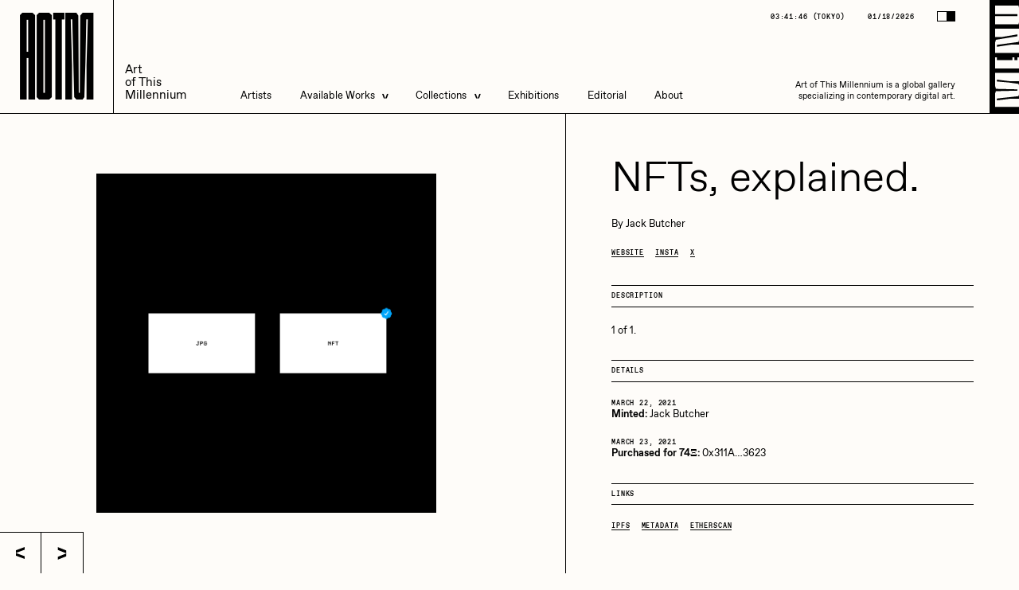

--- FILE ---
content_type: text/html; charset=UTF-8
request_url: https://aotm.gallery/artwork/nfts-explained/
body_size: 14912
content:
<!DOCTYPE html>
<html lang="en-US" class="no-js">
	<head itemscope>
		<!-- General -->
		<meta charset="utf-8">
		<meta http-equiv="x-ua-compatible" content="ie=edge">
		<meta name="robots" content="all">

		<meta name='robots' content='index, follow, max-image-preview:large, max-snippet:-1, max-video-preview:-1' />

            <script data-no-defer="1" data-ezscrex="false" data-cfasync="false" data-pagespeed-no-defer data-cookieconsent="ignore">
                const ctPublicFunctions = {"_ajax_nonce":"2271748b5c","_rest_nonce":"f34bbfd50c","_ajax_url":"\/wp-admin\/admin-ajax.php","_rest_url":"https:\/\/aotm.gallery\/wp-json\/","data__cookies_type":"none","data__ajax_type":"rest","text__wait_for_decoding":"Decoding the contact data, let us a few seconds to finish. Anti-Spam by CleanTalk","cookiePrefix":"","wprocket_detected":false}
            </script>
        
            <script data-no-defer="1" data-ezscrex="false" data-cfasync="false" data-pagespeed-no-defer data-cookieconsent="ignore">
                const ctPublic = {"_ajax_nonce":"2271748b5c","settings__forms__check_internal":"0","settings__forms__check_external":"0","settings__forms__search_test":"1","blog_home":"https:\/\/aotm.gallery\/","pixel__setting":"0","pixel__enabled":false,"pixel__url":null,"data__email_check_before_post":"1","data__cookies_type":"none","data__key_is_ok":true,"data__visible_fields_required":true,"data__to_local_storage":{"apbct_cookies_test":"%7B%22cookies_names%22%3A%5B%22apbct_timestamp%22%2C%22apbct_site_landing_ts%22%5D%2C%22check_value%22%3A%22fa3f0033466f678c07b0201bf3c1c098%22%7D","apbct_site_landing_ts":"1768761700","apbct_timestamp":"1768761700","apbct_urls":"{\"aotm.gallery\/artwork\/nfts-explained\/\":[1768761700]}"},"wl_brandname":"Anti-Spam by CleanTalk","wl_brandname_short":"CleanTalk","ct_checkjs_key":1500353812}
            </script>
        
	<!-- This site is optimized with the Yoast SEO plugin v21.2 - https://yoast.com/wordpress/plugins/seo/ -->
	<title>AOTM - NFTs, explained.</title>
	<link rel="canonical" href="https://aotm.gallery/artwork/nfts-explained/" />
	<meta property="og:locale" content="en_US" />
	<meta property="og:type" content="article" />
	<meta property="og:title" content="AOTM - NFTs, explained." />
	<meta property="og:url" content="https://aotm.gallery/artwork/nfts-explained/" />
	<meta property="og:site_name" content="AOTM" />
	<meta property="article:modified_time" content="2024-01-17T13:51:09+00:00" />
	<meta property="og:image" content="https://aotm.gallery/wp-content/uploads/2023/11/NFTs-explained..png" />
	<meta property="og:image:width" content="3600" />
	<meta property="og:image:height" content="3600" />
	<meta property="og:image:type" content="image/png" />
	<meta name="twitter:card" content="summary_large_image" />
	<meta name="twitter:site" content="@AOTMgallery" />
	<script type="application/ld+json" class="yoast-schema-graph">{"@context":"https://schema.org","@graph":[{"@type":"WebPage","@id":"https://aotm.gallery/artwork/nfts-explained/","url":"https://aotm.gallery/artwork/nfts-explained/","name":"AOTM - NFTs, explained.","isPartOf":{"@id":"https://aotm.gallery/#website"},"primaryImageOfPage":{"@id":"https://aotm.gallery/artwork/nfts-explained/#primaryimage"},"image":{"@id":"https://aotm.gallery/artwork/nfts-explained/#primaryimage"},"thumbnailUrl":"https://aotm.gallery/wp-content/uploads/2023/11/NFTs-explained..png","datePublished":"2024-01-15T19:38:51+00:00","dateModified":"2024-01-17T13:51:09+00:00","breadcrumb":{"@id":"https://aotm.gallery/artwork/nfts-explained/#breadcrumb"},"inLanguage":"en-US","potentialAction":[{"@type":"ReadAction","target":["https://aotm.gallery/artwork/nfts-explained/"]}]},{"@type":"ImageObject","inLanguage":"en-US","@id":"https://aotm.gallery/artwork/nfts-explained/#primaryimage","url":"https://aotm.gallery/wp-content/uploads/2023/11/NFTs-explained..png","contentUrl":"https://aotm.gallery/wp-content/uploads/2023/11/NFTs-explained..png","width":3600,"height":3600},{"@type":"BreadcrumbList","@id":"https://aotm.gallery/artwork/nfts-explained/#breadcrumb","itemListElement":[{"@type":"ListItem","position":1,"name":"Home","item":"https://aotm.gallery/"},{"@type":"ListItem","position":2,"name":"Artworks","item":"https://aotm.gallery/available/"},{"@type":"ListItem","position":3,"name":"NFTs, explained."}]},{"@type":"WebSite","@id":"https://aotm.gallery/#website","url":"https://aotm.gallery/","name":"AOTM","description":"title","publisher":{"@id":"https://aotm.gallery/#organization"},"potentialAction":[{"@type":"SearchAction","target":{"@type":"EntryPoint","urlTemplate":"https://aotm.gallery/?s={search_term_string}"},"query-input":"required name=search_term_string"}],"inLanguage":"en-US"},{"@type":"Organization","@id":"https://aotm.gallery/#organization","name":"AOTM Gallery","url":"https://aotm.gallery/","logo":{"@type":"ImageObject","inLanguage":"en-US","@id":"https://aotm.gallery/#/schema/logo/image/","url":"https://aotm.gallery/wp-content/uploads/2023/06/ATOM_Mark_Square.png","contentUrl":"https://aotm.gallery/wp-content/uploads/2023/06/ATOM_Mark_Square.png","width":625,"height":625,"caption":"AOTM Gallery"},"image":{"@id":"https://aotm.gallery/#/schema/logo/image/"},"sameAs":["https://twitter.com/AOTMgallery","https://www.instagram.com/aotmgallery/"]}]}</script>
	<!-- / Yoast SEO plugin. -->


<link rel='dns-prefetch' href='//s.w.org' />
		<!-- This site uses the Google Analytics by MonsterInsights plugin v8.20.1 - Using Analytics tracking - https://www.monsterinsights.com/ -->
							<script src="//www.googletagmanager.com/gtag/js?id=G-SBT8EEPQ9F"  data-cfasync="false" data-wpfc-render="false" type="text/javascript" async></script>
			<script data-cfasync="false" data-wpfc-render="false" type="text/javascript">
				var mi_version = '8.20.1';
				var mi_track_user = true;
				var mi_no_track_reason = '';
				
								var disableStrs = [
										'ga-disable-G-SBT8EEPQ9F',
									];

				/* Function to detect opted out users */
				function __gtagTrackerIsOptedOut() {
					for (var index = 0; index < disableStrs.length; index++) {
						if (document.cookie.indexOf(disableStrs[index] + '=true') > -1) {
							return true;
						}
					}

					return false;
				}

				/* Disable tracking if the opt-out cookie exists. */
				if (__gtagTrackerIsOptedOut()) {
					for (var index = 0; index < disableStrs.length; index++) {
						window[disableStrs[index]] = true;
					}
				}

				/* Opt-out function */
				function __gtagTrackerOptout() {
					for (var index = 0; index < disableStrs.length; index++) {
						document.cookie = disableStrs[index] + '=true; expires=Thu, 31 Dec 2099 23:59:59 UTC; path=/';
						window[disableStrs[index]] = true;
					}
				}

				if ('undefined' === typeof gaOptout) {
					function gaOptout() {
						__gtagTrackerOptout();
					}
				}
								window.dataLayer = window.dataLayer || [];

				window.MonsterInsightsDualTracker = {
					helpers: {},
					trackers: {},
				};
				if (mi_track_user) {
					function __gtagDataLayer() {
						dataLayer.push(arguments);
					}

					function __gtagTracker(type, name, parameters) {
						if (!parameters) {
							parameters = {};
						}

						if (parameters.send_to) {
							__gtagDataLayer.apply(null, arguments);
							return;
						}

						if (type === 'event') {
														parameters.send_to = monsterinsights_frontend.v4_id;
							var hookName = name;
							if (typeof parameters['event_category'] !== 'undefined') {
								hookName = parameters['event_category'] + ':' + name;
							}

							if (typeof MonsterInsightsDualTracker.trackers[hookName] !== 'undefined') {
								MonsterInsightsDualTracker.trackers[hookName](parameters);
							} else {
								__gtagDataLayer('event', name, parameters);
							}
							
						} else {
							__gtagDataLayer.apply(null, arguments);
						}
					}

					__gtagTracker('js', new Date());
					__gtagTracker('set', {
						'developer_id.dZGIzZG': true,
											});
										__gtagTracker('config', 'G-SBT8EEPQ9F', {"forceSSL":"true","link_attribution":"true"} );
															window.gtag = __gtagTracker;										(function () {
						/* https://developers.google.com/analytics/devguides/collection/analyticsjs/ */
						/* ga and __gaTracker compatibility shim. */
						var noopfn = function () {
							return null;
						};
						var newtracker = function () {
							return new Tracker();
						};
						var Tracker = function () {
							return null;
						};
						var p = Tracker.prototype;
						p.get = noopfn;
						p.set = noopfn;
						p.send = function () {
							var args = Array.prototype.slice.call(arguments);
							args.unshift('send');
							__gaTracker.apply(null, args);
						};
						var __gaTracker = function () {
							var len = arguments.length;
							if (len === 0) {
								return;
							}
							var f = arguments[len - 1];
							if (typeof f !== 'object' || f === null || typeof f.hitCallback !== 'function') {
								if ('send' === arguments[0]) {
									var hitConverted, hitObject = false, action;
									if ('event' === arguments[1]) {
										if ('undefined' !== typeof arguments[3]) {
											hitObject = {
												'eventAction': arguments[3],
												'eventCategory': arguments[2],
												'eventLabel': arguments[4],
												'value': arguments[5] ? arguments[5] : 1,
											}
										}
									}
									if ('pageview' === arguments[1]) {
										if ('undefined' !== typeof arguments[2]) {
											hitObject = {
												'eventAction': 'page_view',
												'page_path': arguments[2],
											}
										}
									}
									if (typeof arguments[2] === 'object') {
										hitObject = arguments[2];
									}
									if (typeof arguments[5] === 'object') {
										Object.assign(hitObject, arguments[5]);
									}
									if ('undefined' !== typeof arguments[1].hitType) {
										hitObject = arguments[1];
										if ('pageview' === hitObject.hitType) {
											hitObject.eventAction = 'page_view';
										}
									}
									if (hitObject) {
										action = 'timing' === arguments[1].hitType ? 'timing_complete' : hitObject.eventAction;
										hitConverted = mapArgs(hitObject);
										__gtagTracker('event', action, hitConverted);
									}
								}
								return;
							}

							function mapArgs(args) {
								var arg, hit = {};
								var gaMap = {
									'eventCategory': 'event_category',
									'eventAction': 'event_action',
									'eventLabel': 'event_label',
									'eventValue': 'event_value',
									'nonInteraction': 'non_interaction',
									'timingCategory': 'event_category',
									'timingVar': 'name',
									'timingValue': 'value',
									'timingLabel': 'event_label',
									'page': 'page_path',
									'location': 'page_location',
									'title': 'page_title',
								};
								for (arg in args) {
																		if (!(!args.hasOwnProperty(arg) || !gaMap.hasOwnProperty(arg))) {
										hit[gaMap[arg]] = args[arg];
									} else {
										hit[arg] = args[arg];
									}
								}
								return hit;
							}

							try {
								f.hitCallback();
							} catch (ex) {
							}
						};
						__gaTracker.create = newtracker;
						__gaTracker.getByName = newtracker;
						__gaTracker.getAll = function () {
							return [];
						};
						__gaTracker.remove = noopfn;
						__gaTracker.loaded = true;
						window['__gaTracker'] = __gaTracker;
					})();
									} else {
										console.log("");
					(function () {
						function __gtagTracker() {
							return null;
						}

						window['__gtagTracker'] = __gtagTracker;
						window['gtag'] = __gtagTracker;
					})();
									}
			</script>
				<!-- / Google Analytics by MonsterInsights -->
		<link rel='stylesheet' id='wp-block-library-css'  href='https://aotm.gallery/wp-includes/css/dist/block-library/style.min.css?ver=6.0.2' type='text/css' media='all' />
<style id='global-styles-inline-css' type='text/css'>
body{--wp--preset--color--black: #000000;--wp--preset--color--cyan-bluish-gray: #abb8c3;--wp--preset--color--white: #ffffff;--wp--preset--color--pale-pink: #f78da7;--wp--preset--color--vivid-red: #cf2e2e;--wp--preset--color--luminous-vivid-orange: #ff6900;--wp--preset--color--luminous-vivid-amber: #fcb900;--wp--preset--color--light-green-cyan: #7bdcb5;--wp--preset--color--vivid-green-cyan: #00d084;--wp--preset--color--pale-cyan-blue: #8ed1fc;--wp--preset--color--vivid-cyan-blue: #0693e3;--wp--preset--color--vivid-purple: #9b51e0;--wp--preset--gradient--vivid-cyan-blue-to-vivid-purple: linear-gradient(135deg,rgba(6,147,227,1) 0%,rgb(155,81,224) 100%);--wp--preset--gradient--light-green-cyan-to-vivid-green-cyan: linear-gradient(135deg,rgb(122,220,180) 0%,rgb(0,208,130) 100%);--wp--preset--gradient--luminous-vivid-amber-to-luminous-vivid-orange: linear-gradient(135deg,rgba(252,185,0,1) 0%,rgba(255,105,0,1) 100%);--wp--preset--gradient--luminous-vivid-orange-to-vivid-red: linear-gradient(135deg,rgba(255,105,0,1) 0%,rgb(207,46,46) 100%);--wp--preset--gradient--very-light-gray-to-cyan-bluish-gray: linear-gradient(135deg,rgb(238,238,238) 0%,rgb(169,184,195) 100%);--wp--preset--gradient--cool-to-warm-spectrum: linear-gradient(135deg,rgb(74,234,220) 0%,rgb(151,120,209) 20%,rgb(207,42,186) 40%,rgb(238,44,130) 60%,rgb(251,105,98) 80%,rgb(254,248,76) 100%);--wp--preset--gradient--blush-light-purple: linear-gradient(135deg,rgb(255,206,236) 0%,rgb(152,150,240) 100%);--wp--preset--gradient--blush-bordeaux: linear-gradient(135deg,rgb(254,205,165) 0%,rgb(254,45,45) 50%,rgb(107,0,62) 100%);--wp--preset--gradient--luminous-dusk: linear-gradient(135deg,rgb(255,203,112) 0%,rgb(199,81,192) 50%,rgb(65,88,208) 100%);--wp--preset--gradient--pale-ocean: linear-gradient(135deg,rgb(255,245,203) 0%,rgb(182,227,212) 50%,rgb(51,167,181) 100%);--wp--preset--gradient--electric-grass: linear-gradient(135deg,rgb(202,248,128) 0%,rgb(113,206,126) 100%);--wp--preset--gradient--midnight: linear-gradient(135deg,rgb(2,3,129) 0%,rgb(40,116,252) 100%);--wp--preset--duotone--dark-grayscale: url('#wp-duotone-dark-grayscale');--wp--preset--duotone--grayscale: url('#wp-duotone-grayscale');--wp--preset--duotone--purple-yellow: url('#wp-duotone-purple-yellow');--wp--preset--duotone--blue-red: url('#wp-duotone-blue-red');--wp--preset--duotone--midnight: url('#wp-duotone-midnight');--wp--preset--duotone--magenta-yellow: url('#wp-duotone-magenta-yellow');--wp--preset--duotone--purple-green: url('#wp-duotone-purple-green');--wp--preset--duotone--blue-orange: url('#wp-duotone-blue-orange');--wp--preset--font-size--small: 13px;--wp--preset--font-size--medium: 20px;--wp--preset--font-size--large: 36px;--wp--preset--font-size--x-large: 42px;}.has-black-color{color: var(--wp--preset--color--black) !important;}.has-cyan-bluish-gray-color{color: var(--wp--preset--color--cyan-bluish-gray) !important;}.has-white-color{color: var(--wp--preset--color--white) !important;}.has-pale-pink-color{color: var(--wp--preset--color--pale-pink) !important;}.has-vivid-red-color{color: var(--wp--preset--color--vivid-red) !important;}.has-luminous-vivid-orange-color{color: var(--wp--preset--color--luminous-vivid-orange) !important;}.has-luminous-vivid-amber-color{color: var(--wp--preset--color--luminous-vivid-amber) !important;}.has-light-green-cyan-color{color: var(--wp--preset--color--light-green-cyan) !important;}.has-vivid-green-cyan-color{color: var(--wp--preset--color--vivid-green-cyan) !important;}.has-pale-cyan-blue-color{color: var(--wp--preset--color--pale-cyan-blue) !important;}.has-vivid-cyan-blue-color{color: var(--wp--preset--color--vivid-cyan-blue) !important;}.has-vivid-purple-color{color: var(--wp--preset--color--vivid-purple) !important;}.has-black-background-color{background-color: var(--wp--preset--color--black) !important;}.has-cyan-bluish-gray-background-color{background-color: var(--wp--preset--color--cyan-bluish-gray) !important;}.has-white-background-color{background-color: var(--wp--preset--color--white) !important;}.has-pale-pink-background-color{background-color: var(--wp--preset--color--pale-pink) !important;}.has-vivid-red-background-color{background-color: var(--wp--preset--color--vivid-red) !important;}.has-luminous-vivid-orange-background-color{background-color: var(--wp--preset--color--luminous-vivid-orange) !important;}.has-luminous-vivid-amber-background-color{background-color: var(--wp--preset--color--luminous-vivid-amber) !important;}.has-light-green-cyan-background-color{background-color: var(--wp--preset--color--light-green-cyan) !important;}.has-vivid-green-cyan-background-color{background-color: var(--wp--preset--color--vivid-green-cyan) !important;}.has-pale-cyan-blue-background-color{background-color: var(--wp--preset--color--pale-cyan-blue) !important;}.has-vivid-cyan-blue-background-color{background-color: var(--wp--preset--color--vivid-cyan-blue) !important;}.has-vivid-purple-background-color{background-color: var(--wp--preset--color--vivid-purple) !important;}.has-black-border-color{border-color: var(--wp--preset--color--black) !important;}.has-cyan-bluish-gray-border-color{border-color: var(--wp--preset--color--cyan-bluish-gray) !important;}.has-white-border-color{border-color: var(--wp--preset--color--white) !important;}.has-pale-pink-border-color{border-color: var(--wp--preset--color--pale-pink) !important;}.has-vivid-red-border-color{border-color: var(--wp--preset--color--vivid-red) !important;}.has-luminous-vivid-orange-border-color{border-color: var(--wp--preset--color--luminous-vivid-orange) !important;}.has-luminous-vivid-amber-border-color{border-color: var(--wp--preset--color--luminous-vivid-amber) !important;}.has-light-green-cyan-border-color{border-color: var(--wp--preset--color--light-green-cyan) !important;}.has-vivid-green-cyan-border-color{border-color: var(--wp--preset--color--vivid-green-cyan) !important;}.has-pale-cyan-blue-border-color{border-color: var(--wp--preset--color--pale-cyan-blue) !important;}.has-vivid-cyan-blue-border-color{border-color: var(--wp--preset--color--vivid-cyan-blue) !important;}.has-vivid-purple-border-color{border-color: var(--wp--preset--color--vivid-purple) !important;}.has-vivid-cyan-blue-to-vivid-purple-gradient-background{background: var(--wp--preset--gradient--vivid-cyan-blue-to-vivid-purple) !important;}.has-light-green-cyan-to-vivid-green-cyan-gradient-background{background: var(--wp--preset--gradient--light-green-cyan-to-vivid-green-cyan) !important;}.has-luminous-vivid-amber-to-luminous-vivid-orange-gradient-background{background: var(--wp--preset--gradient--luminous-vivid-amber-to-luminous-vivid-orange) !important;}.has-luminous-vivid-orange-to-vivid-red-gradient-background{background: var(--wp--preset--gradient--luminous-vivid-orange-to-vivid-red) !important;}.has-very-light-gray-to-cyan-bluish-gray-gradient-background{background: var(--wp--preset--gradient--very-light-gray-to-cyan-bluish-gray) !important;}.has-cool-to-warm-spectrum-gradient-background{background: var(--wp--preset--gradient--cool-to-warm-spectrum) !important;}.has-blush-light-purple-gradient-background{background: var(--wp--preset--gradient--blush-light-purple) !important;}.has-blush-bordeaux-gradient-background{background: var(--wp--preset--gradient--blush-bordeaux) !important;}.has-luminous-dusk-gradient-background{background: var(--wp--preset--gradient--luminous-dusk) !important;}.has-pale-ocean-gradient-background{background: var(--wp--preset--gradient--pale-ocean) !important;}.has-electric-grass-gradient-background{background: var(--wp--preset--gradient--electric-grass) !important;}.has-midnight-gradient-background{background: var(--wp--preset--gradient--midnight) !important;}.has-small-font-size{font-size: var(--wp--preset--font-size--small) !important;}.has-medium-font-size{font-size: var(--wp--preset--font-size--medium) !important;}.has-large-font-size{font-size: var(--wp--preset--font-size--large) !important;}.has-x-large-font-size{font-size: var(--wp--preset--font-size--x-large) !important;}
</style>
<link rel='stylesheet' id='ct_public_css-css'  href='https://aotm.gallery/wp-content/plugins/cleantalk-spam-protect/css/cleantalk-public.min.css?ver=6.19.1' type='text/css' media='all' />
<link rel='stylesheet' id='contact-form-7-css'  href='https://aotm.gallery/wp-content/plugins/contact-form-7/includes/css/styles.css?ver=5.6.3' type='text/css' media='all' />
<link rel='stylesheet' id='app-css'  href='https://aotm.gallery/wp-content/themes/aotm-theme/dist/app-ac88cd91880fe168c9b8.css?ver=20200719' type='text/css' media='all' />
<script type='text/javascript' src='https://aotm.gallery/wp-content/plugins/google-analytics-for-wordpress/assets/js/frontend-gtag.min.js?ver=8.20.1' id='monsterinsights-frontend-script-js'></script>
<script data-cfasync="false" data-wpfc-render="false" type="text/javascript" id='monsterinsights-frontend-script-js-extra'>/* <![CDATA[ */
var monsterinsights_frontend = {"js_events_tracking":"true","download_extensions":"doc,pdf,ppt,zip,xls,docx,pptx,xlsx","inbound_paths":"[{\"path\":\"\\\/go\\\/\",\"label\":\"affiliate\"},{\"path\":\"\\\/recommend\\\/\",\"label\":\"affiliate\"}]","home_url":"https:\/\/aotm.gallery","hash_tracking":"false","v4_id":"G-SBT8EEPQ9F"};/* ]]> */
</script>
<script type='text/javascript' src='https://aotm.gallery/wp-includes/js/jquery/jquery.min.js?ver=3.6.0' id='jquery-core-js'></script>
<script type='text/javascript' defer="defer" src='https://aotm.gallery/wp-includes/js/jquery/jquery-migrate.min.js?ver=3.3.2' id='jquery-migrate-js'></script>
<script type='text/javascript' data-pagespeed-no-defer src='https://aotm.gallery/wp-content/plugins/cleantalk-spam-protect/js/apbct-public-bundle.min.js?ver=6.19.1' id='ct_public_functions-js'></script>


		<meta name="mobile-web-app-capable" content="yes">
		<meta name="apple-mobile-web-app-capable" content="yes">
		<meta name="application-name" content="Nira">
		<meta name="apple-mobile-web-app-title" content="Nira">
		<meta name="apple-mobile-web-app-status-bar-style" content="black-translucent">
		<meta name="msapplication-starturl" content="/">
		<meta name="viewport" content="width=device-width, initial-scale=1.0, maximum-scale=1.0, user-scalable=no" />
		
		<link rel="icon" href="https://aotm.gallery/wp-content/themes/aotm-theme/static/favicon.png" type="image/png">

	</head>

	<body class="">

<header class="site-head absolute s:fixed top-0 left-0 w-full flex border-b z-[98] s:z-[100] px-30 s:px-0 js-sh">
	<a href="/" class="logo-wrap flex items-center justify-center h-[12rem] s:h-[20rem] s:w-[20rem]">
		<div class="font-disp-ultra uppercase origin-bottom-left js-sh-logo">
			<div class="logo-h text-75 s:text-[16rem] leading-none flex">
				<div class="logo-h__l">A</div>
				<div class="logo-h__l">O</div>
				<div class="logo-h__l">T</div>
				<div class="logo-h__l">M</div>
			</div>
		</div>
	</a>
	<div class="flex-1 flex items-end p-20 s:border-l">
		<div class="flex flex-col b-sl:text-24 text-21 leading-[1.1] origin-bottom-left js-sh-usp">
			<div>Art</div>
			<div>of This</div>
			<div>Millennium</div>
		</div>
		<nav class="hidden s:block relative ml-95">
			<ul class="flex leading-[1.1] b-sl:text-24">
									<li class="mr-50 site-head__li relative hover:before:absolute hover:before:-inset-20">
													<a href="/artists" class="site-head__link js-sh-link">Artists</a>
											</li>
									<li class="mr-50 site-head__li relative hover:before:absolute hover:before:-inset-20">
													<a href="/available" class="site-head__link flex items-center">
								Available Works
								<div class="site-head__dd-icon ml-15 relative z-2">
									<svg class="w-8 h-auto" viewbox="0 0 16 22" xmlns="http://www.w3.org/2000/svg">
										<g class="fill-current" fill-rule="evenodd"><path d="M16 4.942 0 11V6.058L16 0zM16 22 0 15.942V11l16 6.058z"/></g>
									</svg>
								</div>
							</a>
							<div class="site-head__dd absolute left-0 pt-21 opacity-0">
								<ul class="site-head__dd-list relative z-5 border border-inherit flex flex-col min-w-[25rem]">
																														<li class="relative w-full">
												<a href="https://manifold-collection.aotm.gallery/available-works" target="_blank" rel="noopener noreferrer" class="site-head__link w-full text-inherit flex pl-20 pr-50 py-15 border-b border-inherit js-sh-sub-link js-shnot-sub-link">Live Listings</a>
											</li>
																					<li class="relative w-full">
												<a href="https://aotm.gallery/available/" target="_blank" rel="noopener noreferrer" class="site-head__link w-full text-inherit flex pl-20 pr-50 py-15 border-b border-inherit js-sh-sub-link js-shnot-sub-link">All Artworks</a>
											</li>
																											</ul>
							</div>
											</li>
									<li class="mr-50 site-head__li relative hover:before:absolute hover:before:-inset-20">
													<div class="site-head__link flex items-center">
								Collections
								<div class="site-head__dd-icon ml-15 relative z-2">
									<svg class="w-8 h-auto" viewbox="0 0 16 22" xmlns="http://www.w3.org/2000/svg">
										<g class="fill-current" fill-rule="evenodd"><path d="M16 4.942 0 11V6.058L16 0zM16 22 0 15.942V11l16 6.058z"/></g>
									</svg>
								</div>
							</div>
							<div class="site-head__dd absolute left-0 pt-21 opacity-0">
								<ul class="site-head__dd-list relative z-5 border border-inherit flex flex-col min-w-[25rem]">
																	<li class="relative w-full">
										<div class="relative border-b border-inherit flex items-center justify-between w-full pl-20 pr-50 py-15 cursor-pointer js-header-subsub">
											<span class="flex relative">
												Artists in Residence
											</span>
											<span class="flex relative rotate-180 js-header-subsub-arrow">
												<svg class="w-8 h-auto" viewbox="0 0 16 22" xmlns="http://www.w3.org/2000/svg">
													<g class="fill-current" fill-rule="evenodd"><path d="M16 4.942 0 11V6.058L16 0zM16 22 0 15.942V11l16 6.058z"/></g>
												</svg>
											</span>
										</div>
										<div class="subsub-menu absolute top-0 left-full w-full h-auto border-l border-r overflow-hidden invisible js-header-subsub-dd">
																						<div class="relative w-full">
													<div class="relative flex w-full">
														<a 
															href="https://aotm.gallery/collection/artists-in-residence-vi/"
															       																													class="site-head__link w-full text-inherit flex pl-20 pr-50 py-15 border-b border-inherit text-nowrap js-sh-sub-link"
														>
															Artists in Residence VI
														</a>
													</div>
												</div>
																						<div class="relative w-full">
													<div class="relative flex w-full">
														<a 
															href="https://aotm.gallery/collection/artists-in-residence-v/"
															       																													class="site-head__link w-full text-inherit flex pl-20 pr-50 py-15 border-b border-inherit text-nowrap js-sh-sub-link"
														>
															Artists in Residence V
														</a>
													</div>
												</div>
																						<div class="relative w-full">
													<div class="relative flex w-full">
														<a 
															href="https://aotm.gallery/collection/artists-in-residence-iv/"
															       																													class="site-head__link w-full text-inherit flex pl-20 pr-50 py-15 border-b border-inherit text-nowrap js-sh-sub-link"
														>
															Artists in Residence IV
														</a>
													</div>
												</div>
																						<div class="relative w-full">
													<div class="relative flex w-full">
														<a 
															href="https://aotm.gallery/collection/artists-in-residence-iii/"
															       																													class="site-head__link w-full text-inherit flex pl-20 pr-50 py-15 border-b border-inherit text-nowrap js-sh-sub-link"
														>
															Artists in Residence III
														</a>
													</div>
												</div>
																						<div class="relative w-full">
													<div class="relative flex w-full">
														<a 
															href="https://aotm.gallery/collection/artists-in-residence-ii/"
															       																													class="site-head__link w-full text-inherit flex pl-20 pr-50 py-15 border-b border-inherit text-nowrap js-sh-sub-link"
														>
															Artists in Residence II
														</a>
													</div>
												</div>
																						<div class="relative w-full">
													<div class="relative flex w-full">
														<a 
															href="https://aotm.gallery/collection/artistsinresidence/"
															       																													class="site-head__link w-full text-inherit flex pl-20 pr-50 py-15 border-b border-inherit text-nowrap js-sh-sub-link"
														>
															Artists in Residence I
														</a>
													</div>
												</div>
																				</div>
									</li>
																		
																														<li class="relative flex w-full">
												<a href="https://aotm.gallery/collection/dmitri-cherniak-zero-10/" class="site-head__link w-full text-inherit flex pl-20 pr-50 py-15 border-b border-inherit js-sh-sub-link js-shnot-sub-link">Dmitri Cherniak Art Basel Zero 10</a>
											</li>
																																								<li class="relative flex w-full">
												<a href="https://aotm.gallery/bella-vita-by-nyg/" class="site-head__link w-full text-inherit flex pl-20 pr-50 py-15 border-b border-inherit js-sh-sub-link js-shnot-sub-link">Bella Vita by NYG</a>
											</li>
																																								<li class="relative flex w-full">
												<a href="https://aotm.gallery/la-divina-commedia/" class="site-head__link w-full text-inherit flex pl-20 pr-50 py-15 border-b border-inherit js-sh-sub-link js-shnot-sub-link">La Divina Commedia by Vittorio Bonapace</a>
											</li>
																																								<li class="relative flex w-full">
												<a href="https://aotm.gallery/view-all-collections/" class="site-head__link w-full text-inherit flex pl-20 pr-50 py-15  js-sh-sub-link js-shnot-sub-link">All Collections</a>
											</li>
																											</ul>
							</div>
											</li>
									<li class="mr-50 site-head__li relative hover:before:absolute hover:before:-inset-20">
													<a href="/exhibitions" class="site-head__link js-sh-link">Exhibitions</a>
											</li>
									<li class="mr-50 site-head__li relative hover:before:absolute hover:before:-inset-20">
													<a href="/editorial" class="site-head__link js-sh-link">Editorial</a>
											</li>
									<li class=" site-head__li relative hover:before:absolute hover:before:-inset-20">
													<a href="https://aotm.gallery/about/" class="site-head__link js-sh-link">About</a>
											</li>
							</ul>
			<div class="absolute left-0 bottom-[-2rem] w-full h-[0.3rem] bg-current js-sh-slide"></div>
		</nav>
		<div class="hidden s:flex flex-col justify-between items-end ml-auto h-full pr-92">
			<div class="flex items-center font-mono tracking-widest b-sl:text-14 text-12 uppercase will-change-transform" aria-hidden="true">
				<div>
					<div class="inline-flex js-sh-time"></div>
					(<span class="js-sh-time-name"></span>)</div>
				<div class="ml-40">01/18/2026</div>
				<button type="button" class="flex !border border-current mb-2 ml-40 js-toggle-theme">
					<div class="h-[1.5rem] w-[1.5rem] bg-white"></div>
					<div class="h-[1.5rem] w-[1.5rem] bg-black"></div>
				</button>
			</div>
			<p class="b-sl:w-[40rem] w-[31rem] b-sl:text-18 text-15 text-right origin-bottom-right js-sh-text">Art of This Millennium is a global gallery specializing in contemporary digital art.</p>
		</div>
		<button type="button" class="burger-wrap absolute top-0 right-0 bottom-0 w-auto flex items-center pr-30 s:pr-0 h-word-scale js-menu-toggle" aria-label="Menu toggle">
			<div class="py-10 pl-10 h-full hidden s:flex bg-black-constant overflow-hidden">
				<div class="flex relative overflow-hidden">
					<div class="site-head-toggle-label h-full w-auto relativen overflow-hidden">
						<img src="https://aotm.gallery/wp-content/themes/aotm-theme/static/menu-toggle.svg" class="site-head-toggle-image h-full w-auto word-top --x" alt="Menu toggle">
						<img src="https://aotm.gallery/wp-content/themes/aotm-theme/static/menu-toggle.svg" class="site-head-toggle-image absolute top-0 left-0 w-full h-full word-bottom --x" aria-hidden="true">
					</div>
					<img src="https://aotm.gallery/wp-content/themes/aotm-theme/static/menu-close-white.svg" class="site-head-toggle-label absolute top-0 left-0 w-full h-full" alt="Menu close">
				</div>
			</div>
		</button>
	</div>
</header>

<button type="button" class="burger-wrap burger-main h-[12rem] flex items-center px-30 s:hidden fixed top-0 right-0 z-[100] js-menu-toggle" aria-label="Menu toggle">
	<div class="burger burger-main__burger w-[8rem] p-5 flex flex-col justify-between">
		<div class="burger__line h-[.5rem] w-full bg-current"></div>
		<div class="burger__line h-[.5rem] my-[.4rem] w-full bg-current"></div>
		<div class="burger__line h-[.5rem] w-full bg-current"></div>
	</div>
</button>

<button type="button" class="flex s:hidden absolute top-0 right-0 !border border-current z-[101] js-toggle-theme before:absolute before:left-[-2rem] before:bottom-[-2rem] before:top-0 before:right-																																																																																		">
	<div class="h-[1.5rem] w-[1.5rem] bg-white"></div>
	<div class="h-[1.5rem] w-[1.5rem] bg-black"></div>
</button>
<aside class="fixed top-0 left-0 h-full w-full bg-black-constant text-white-constant pointer-events-none overflow-hidden z-[101] js-menu">
	<div class="absolute top-0 left-0 h-full w-full js-menu-mask">
		<div class="absolute top-0 left-0 w-full flex border-b bg-black-constant text-whit-constant pointer-events-none px-30 s:px-0 z-3 js-sh-ghost" aria-hidden="true">
	<div class="flex items-center justify-center h-[12rem] s:h-[20rem] s:w-[20rem]">
		<div class="font-disp-ultra uppercase origin-bottom-left js-sh-logo-ghost">
			<div class="logo-h text-75 s:text-[16rem] leading-none flex">
				<div class="logo-h__l">A</div>
				<div class="logo-h__l">O</div>
				<div class="logo-h__l">T</div>
				<div class="logo-h__l">M</div>
			</div>
		</div>
	</div>
	<div class="flex-1 flex items-end p-20 s:border-l">
		<div class="flex flex-col b-sl:text-24 text-21 leading-[1.1] origin-bottom-left js-sh-usp-ghost">
			<div>Art</div>
			<div>of This</div>
			<div>Millennium</div>
		</div>
		<div class="hidden s:flex ml-auto flex flex-col justify-between items-end h-full pr-92">
			<div class="flex font-mono tracking-widest b-sl:text-14 text-12 uppercase">
				<div>
					<div class="inline-flex js-sh-time-ghost"></div>
					(<span class="js-sh-time-name-ghost"></span>)</div>
				<div class="ml-40">01/18/2026</div>
			</div>
			<div class="b-sl:w-[40rem] w-[31rem] w-[31rem] b-sl:text-18 text-15 text-right origin-bottom-right js-sh-text-ghost">Art of This Millennium is a global gallery specializing in contemporary digital art.</div>
		</div>
		<button type="button" class="burger-wrap absolute top-0 right-0 bottom-0 w-auto flex items-center pointer-events-auto pr-30 s:pr-0 js-menu-toggle js-menu-toggle-ghost">
			<div class="py-10 pl-10 h-full hidden s:flex overflow-hidden">
				<div class="flex relative overflow-hidden">
					<img src="https://aotm.gallery/wp-content/themes/aotm-theme/static/menu-toggle.svg" class="site-head-toggle-label h-full w-auto" alt="Menu toggle">
					<img src="https://aotm.gallery/wp-content/themes/aotm-theme/static/menu-close-white.svg" class="site-head-toggle-label absolute top-0 left-0 w-full h-full" alt="Menu close">
				</div>
			</div>
			<div class="burger w-[8rem] p-5 flex s:hidden flex-col justify-between">
				<div class="burger__line h-[.5rem] w-full bg-white"></div>
				<div class="burger__line h-[.5rem] my-[.4rem] w-full bg-white"></div>
				<div class="burger__line h-[.5rem] w-full bg-white"></div>
			</div>
		</button>
	</div>
</div>
		<div class="absolute top-0 left-0 w-full h-full overflow-y-auto pointer-events-auto pt-120 s:pt-[20rem] px-28 s:px-0 js-menu-mask-content" data-ps>
			<div class="site-head__form border-b border-white-constant">
				<div class="site-max hidden s:flex items-center w-full py-30">
					<img src="https://aotm.gallery/wp-content/themes/aotm-theme/static/newsletter.svg" class="h-[8rem] w-auto" alt="" decoding="async">
					<div class="ml-40"><div role="form" class="wpcf7" id="wpcf7-f4156-o1" lang="en-US" dir="ltr">
<div class="screen-reader-response"><p role="status" aria-live="polite" aria-atomic="true"></p> <ul></ul></div>
<form action="/artwork/nfts-explained/#wpcf7-f4156-o1" method="post" class="wpcf7-form init" novalidate="novalidate" data-status="init">
<div style="display: none;">
<input type="hidden" name="_wpcf7" value="4156" />
<input type="hidden" name="_wpcf7_version" value="5.6.3" />
<input type="hidden" name="_wpcf7_locale" value="en_US" />
<input type="hidden" name="_wpcf7_unit_tag" value="wpcf7-f4156-o1" />
<input type="hidden" name="_wpcf7_container_post" value="0" />
<input type="hidden" name="_wpcf7_posted_data_hash" value="" />
</div>
<div class="relative border border-current w-full max-w-[40rem]"><span class="wpcf7-form-control-wrap" data-name="your-email"><input type="email" name="your-email" value="" size="40" class="wpcf7-form-control wpcf7-text wpcf7-email wpcf7-validates-as-required wpcf7-validates-as-email" aria-required="true" aria-invalid="false" placeholder="Enter your email" /></span><button type="submit" class="h-mask --inverted !absolute right-0 top-0 h-full w-[13rem] !border-l border-white"><span class="mix-blend-difference">Send</span></button></div>
<input type="hidden" id="ct_checkjs_cf7_877a9ba7a98f75b90a9d49f53f15a858" name="ct_checkjs_cf7" value="0" /><script >setTimeout(function(){var ct_input_name = "ct_checkjs_cf7_877a9ba7a98f75b90a9d49f53f15a858";if (document.getElementById(ct_input_name) !== null) {var ct_input_value = document.getElementById(ct_input_name).value;document.getElementById(ct_input_name).value = document.getElementById(ct_input_name).value.replace(ct_input_value, '1500353812');}}, 1000);</script><label class="apbct_special_field" id="apbct_label_id97327" for="apbct__email_id__wp_contact_form_7_97327">97327</label><input 
        id="apbct__email_id__wp_contact_form_7_97327" 
        class="apbct_special_field apbct__email_id__wp_contact_form_7"
        autocomplete="off" 
        name="apbct__email_id__wp_contact_form_7_97327"  
        type="text" 
        value="97327" 
        size="30" 
        apbct_event_id="97327"
        maxlength="200" 
    /><input 
        id="apbct_event_id"
        class="apbct_special_field"
        name="apbct_event_id"
        type="hidden" 
        value="97327" 
            /><div class="wpcf7-response-output" aria-hidden="true"></div></form></div></div>
				</div>
				<div class="hidden h-[5.4rem] px-20 text-15 border-0 !absolute right-0 top-0 h-full w-[13rem] !border-l border-white py-30"></div>
			</div>
			<button type="button" class="w-full relative text-30 s:text-50 py-15 s:py-0 flex s:hidden items-center border-b border-white/20 js-toggle-menu-artists">
				Artists
				<div class="scale-x-[-1] ml-20 relative z-2">
					<svg class="w-[1.6rem] h-[2.2rem] js-toggle-menu-arrow" viewbox="0 0 16 22" xmlns="http://www.w3.org/2000/svg">
						<g class="fill-white" fill-rule="evenodd"><path d="M16 4.942 0 11V6.058L16 0zM16 22 0 15.942V11l16 6.058z"/></g>
					</svg>
				</div>
			</button>
			<div class="relative h-0 s:!h-auto w-full s:pt-50 overflow-hidden js-menu-artists">
				<div class="site-max grid grid-cols-1 s:grid-cols-4 s:gap-x-100 w-full py-6">
											<a href="https://aotm.gallery/artist/ack/" class="site-menu__link text-14 s:text-18 s:border-b s:border-white-constant/20 px-20 s:px-0 py-6 s:py-40 col-span-1">
							ACK
						</a>
											<a href="https://aotm.gallery/artist/adhd/" class="site-menu__link text-14 s:text-18 s:border-b s:border-white-constant/20 px-20 s:px-0 py-6 s:py-40 col-span-1">
							ADHD
						</a>
											<a href="https://aotm.gallery/artist/all-seeing-seneca/" class="site-menu__link text-14 s:text-18 s:border-b s:border-white-constant/20 px-20 s:px-0 py-6 s:py-40 col-span-1">
							All Seeing Seneca
						</a>
											<a href="https://aotm.gallery/artist/amaan-jahangir/" class="site-menu__link text-14 s:text-18 s:border-b s:border-white-constant/20 px-20 s:px-0 py-6 s:py-40 col-span-1">
							Amaan Jahangir
						</a>
											<a href="https://aotm.gallery/artist/andrea-chiampo/" class="site-menu__link text-14 s:text-18 s:border-b s:border-white-constant/20 px-20 s:px-0 py-6 s:py-40 col-span-1">
							Andrea Chiampo
						</a>
											<a href="https://aotm.gallery/artist/archan-nair/" class="site-menu__link text-14 s:text-18 s:border-b s:border-white-constant/20 px-20 s:px-0 py-6 s:py-40 col-span-1">
							Archan Nair
						</a>
											<a href="https://aotm.gallery/artist/batzdu/" class="site-menu__link text-14 s:text-18 s:border-b s:border-white-constant/20 px-20 s:px-0 py-6 s:py-40 col-span-1">
							batzdu
						</a>
											<a href="https://aotm.gallery/artist/c3/" class="site-menu__link text-14 s:text-18 s:border-b s:border-white-constant/20 px-20 s:px-0 py-6 s:py-40 col-span-1">
							C3
						</a>
											<a href="https://aotm.gallery/artist/cath-simard/" class="site-menu__link text-14 s:text-18 s:border-b s:border-white-constant/20 px-20 s:px-0 py-6 s:py-40 col-span-1">
							Cath Simard
						</a>
											<a href="https://aotm.gallery/artist/claire-silver/" class="site-menu__link text-14 s:text-18 s:border-b s:border-white-constant/20 px-20 s:px-0 py-6 s:py-40 col-span-1">
							Claire Silver
						</a>
											<a href="https://aotm.gallery/artist/cydr/" class="site-menu__link text-14 s:text-18 s:border-b s:border-white-constant/20 px-20 s:px-0 py-6 s:py-40 col-span-1">
							Cydr
						</a>
											<a href="https://aotm.gallery/artist/dangiuz/" class="site-menu__link text-14 s:text-18 s:border-b s:border-white-constant/20 px-20 s:px-0 py-6 s:py-40 col-span-1">
							Dangiuz
						</a>
											<a href="https://aotm.gallery/artist/darkfarms/" class="site-menu__link text-14 s:text-18 s:border-b s:border-white-constant/20 px-20 s:px-0 py-6 s:py-40 col-span-1">
							Darkfarms
						</a>
											<a href="https://aotm.gallery/artist/deekay/" class="site-menu__link text-14 s:text-18 s:border-b s:border-white-constant/20 px-20 s:px-0 py-6 s:py-40 col-span-1">
							DeeKay
						</a>
											<a href="https://aotm.gallery/artist/derech/" class="site-menu__link text-14 s:text-18 s:border-b s:border-white-constant/20 px-20 s:px-0 py-6 s:py-40 col-span-1">
							Derech
						</a>
											<a href="https://aotm.gallery/artist/die-with-the-most-likes/" class="site-menu__link text-14 s:text-18 s:border-b s:border-white-constant/20 px-20 s:px-0 py-6 s:py-40 col-span-1">
							die with the most likes
						</a>
											<a href="https://aotm.gallery/artist/dmitri-cherniak/" class="site-menu__link text-14 s:text-18 s:border-b s:border-white-constant/20 px-20 s:px-0 py-6 s:py-40 col-span-1">
							Dmitri Cherniak
						</a>
											<a href="https://aotm.gallery/artist/drift/" class="site-menu__link text-14 s:text-18 s:border-b s:border-white-constant/20 px-20 s:px-0 py-6 s:py-40 col-span-1">
							Drift
						</a>
											<a href="https://aotm.gallery/artist/emily-xie/" class="site-menu__link text-14 s:text-18 s:border-b s:border-white-constant/20 px-20 s:px-0 py-6 s:py-40 col-span-1">
							Emily Xie
						</a>
											<a href="https://aotm.gallery/artist/fvckrender/" class="site-menu__link text-14 s:text-18 s:border-b s:border-white-constant/20 px-20 s:px-0 py-6 s:py-40 col-span-1">
							FVCKRENDER
						</a>
											<a href="https://aotm.gallery/artist/gelo/" class="site-menu__link text-14 s:text-18 s:border-b s:border-white-constant/20 px-20 s:px-0 py-6 s:py-40 col-span-1">
							Gelo
						</a>
											<a href="https://aotm.gallery/artist/goyong/" class="site-menu__link text-14 s:text-18 s:border-b s:border-white-constant/20 px-20 s:px-0 py-6 s:py-40 col-span-1">
							Goyong
						</a>
											<a href="https://aotm.gallery/artist/grant-riven-yun/" class="site-menu__link text-14 s:text-18 s:border-b s:border-white-constant/20 px-20 s:px-0 py-6 s:py-40 col-span-1">
							Grant Riven Yun
						</a>
											<a href="https://aotm.gallery/artist/guido-di-salle/" class="site-menu__link text-14 s:text-18 s:border-b s:border-white-constant/20 px-20 s:px-0 py-6 s:py-40 col-span-1">
							Guido Di Salle
						</a>
											<a href="https://aotm.gallery/artist/helena-sarin/" class="site-menu__link text-14 s:text-18 s:border-b s:border-white-constant/20 px-20 s:px-0 py-6 s:py-40 col-span-1">
							Helena Sarin
						</a>
											<a href="https://aotm.gallery/artist/ix-shells/" class="site-menu__link text-14 s:text-18 s:border-b s:border-white-constant/20 px-20 s:px-0 py-6 s:py-40 col-span-1">
							ix shells
						</a>
											<a href="https://aotm.gallery/artist/jack-butcher/" class="site-menu__link text-14 s:text-18 s:border-b s:border-white-constant/20 px-20 s:px-0 py-6 s:py-40 col-span-1">
							Jack Butcher
						</a>
											<a href="https://aotm.gallery/artist/jack-kaido/" class="site-menu__link text-14 s:text-18 s:border-b s:border-white-constant/20 px-20 s:px-0 py-6 s:py-40 col-span-1">
							Jack Kaido
						</a>
											<a href="https://aotm.gallery/artist/jake-fried/" class="site-menu__link text-14 s:text-18 s:border-b s:border-white-constant/20 px-20 s:px-0 py-6 s:py-40 col-span-1">
							Jake Fried
						</a>
											<a href="https://aotm.gallery/artist/jake-osmun/" class="site-menu__link text-14 s:text-18 s:border-b s:border-white-constant/20 px-20 s:px-0 py-6 s:py-40 col-span-1">
							Jake Osmun
						</a>
											<a href="https://aotm.gallery/artist/joe-pease/" class="site-menu__link text-14 s:text-18 s:border-b s:border-white-constant/20 px-20 s:px-0 py-6 s:py-40 col-span-1">
							Joe Pease
						</a>
											<a href="https://aotm.gallery/artist/jules/" class="site-menu__link text-14 s:text-18 s:border-b s:border-white-constant/20 px-20 s:px-0 py-6 s:py-40 col-span-1">
							JULES
						</a>
											<a href="https://aotm.gallery/artist/killer-acid/" class="site-menu__link text-14 s:text-18 s:border-b s:border-white-constant/20 px-20 s:px-0 py-6 s:py-40 col-span-1">
							Killer Acid
						</a>
											<a href="https://aotm.gallery/artist/mendezmendez/" class="site-menu__link text-14 s:text-18 s:border-b s:border-white-constant/20 px-20 s:px-0 py-6 s:py-40 col-span-1">
							mendezmendez
						</a>
											<a href="https://aotm.gallery/artist/mpkoz/" class="site-menu__link text-14 s:text-18 s:border-b s:border-white-constant/20 px-20 s:px-0 py-6 s:py-40 col-span-1">
							mpkoz
						</a>
											<a href="https://aotm.gallery/artist/ness-graphics/" class="site-menu__link text-14 s:text-18 s:border-b s:border-white-constant/20 px-20 s:px-0 py-6 s:py-40 col-span-1">
							Ness Graphics
						</a>
											<a href="https://aotm.gallery/artist/nude-yoga-girl/" class="site-menu__link text-14 s:text-18 s:border-b s:border-white-constant/20 px-20 s:px-0 py-6 s:py-40 col-span-1">
							Nude Yoga Girl
						</a>
											<a href="https://aotm.gallery/artist/olivia-pedigo/" class="site-menu__link text-14 s:text-18 s:border-b s:border-white-constant/20 px-20 s:px-0 py-6 s:py-40 col-span-1">
							Olivia Pedigo
						</a>
											<a href="https://aotm.gallery/artist/omentejovem/" class="site-menu__link text-14 s:text-18 s:border-b s:border-white-constant/20 px-20 s:px-0 py-6 s:py-40 col-span-1">
							omentejovem
						</a>
											<a href="https://aotm.gallery/artist/osinachi/" class="site-menu__link text-14 s:text-18 s:border-b s:border-white-constant/20 px-20 s:px-0 py-6 s:py-40 col-span-1">
							Osinachi
						</a>
											<a href="https://aotm.gallery/artist/otherworld/" class="site-menu__link text-14 s:text-18 s:border-b s:border-white-constant/20 px-20 s:px-0 py-6 s:py-40 col-span-1">
							Other World
						</a>
											<a href="https://aotm.gallery/artist/pho/" class="site-menu__link text-14 s:text-18 s:border-b s:border-white-constant/20 px-20 s:px-0 py-6 s:py-40 col-span-1">
							Pho
						</a>
											<a href="https://aotm.gallery/artist/pepenardo/" class="site-menu__link text-14 s:text-18 s:border-b s:border-white-constant/20 px-20 s:px-0 py-6 s:py-40 col-span-1">
							Pepenardo
						</a>
											<a href="https://aotm.gallery/artist/raf-grassetti/" class="site-menu__link text-14 s:text-18 s:border-b s:border-white-constant/20 px-20 s:px-0 py-6 s:py-40 col-span-1">
							Raf Grassetti
						</a>
											<a href="https://aotm.gallery/artist/rare-scrilla/" class="site-menu__link text-14 s:text-18 s:border-b s:border-white-constant/20 px-20 s:px-0 py-6 s:py-40 col-span-1">
							Rare Scrilla
						</a>
											<a href="https://aotm.gallery/artist/rebecca-rose/" class="site-menu__link text-14 s:text-18 s:border-b s:border-white-constant/20 px-20 s:px-0 py-6 s:py-40 col-span-1">
							Rebecca Rose
						</a>
											<a href="https://aotm.gallery/artist/reuben-wu/" class="site-menu__link text-14 s:text-18 s:border-b s:border-white-constant/20 px-20 s:px-0 py-6 s:py-40 col-span-1">
							Reuben Wu
						</a>
											<a href="https://aotm.gallery/artist/reylarsdam/" class="site-menu__link text-14 s:text-18 s:border-b s:border-white-constant/20 px-20 s:px-0 py-6 s:py-40 col-span-1">
							RΞY
						</a>
											<a href="https://aotm.gallery/artist/rik-oostenbroek/" class="site-menu__link text-14 s:text-18 s:border-b s:border-white-constant/20 px-20 s:px-0 py-6 s:py-40 col-span-1">
							Rik Oostenbroek
						</a>
											<a href="https://aotm.gallery/artist/robness/" class="site-menu__link text-14 s:text-18 s:border-b s:border-white-constant/20 px-20 s:px-0 py-6 s:py-40 col-span-1">
							ROBNESS
						</a>
											<a href="https://aotm.gallery/artist/sabato/" class="site-menu__link text-14 s:text-18 s:border-b s:border-white-constant/20 px-20 s:px-0 py-6 s:py-40 col-span-1">
							Sabato
						</a>
											<a href="https://aotm.gallery/artist/sam-spratt/" class="site-menu__link text-14 s:text-18 s:border-b s:border-white-constant/20 px-20 s:px-0 py-6 s:py-40 col-span-1">
							Sam Spratt
						</a>
											<a href="https://aotm.gallery/artist/seerlight/" class="site-menu__link text-14 s:text-18 s:border-b s:border-white-constant/20 px-20 s:px-0 py-6 s:py-40 col-span-1">
							Seerlight
						</a>
											<a href="https://aotm.gallery/artist/slimesunday/" class="site-menu__link text-14 s:text-18 s:border-b s:border-white-constant/20 px-20 s:px-0 py-6 s:py-40 col-span-1">
							Slimesunday
						</a>
											<a href="https://aotm.gallery/artist/socmplxd/" class="site-menu__link text-14 s:text-18 s:border-b s:border-white-constant/20 px-20 s:px-0 py-6 s:py-40 col-span-1">
							Socmplxd
						</a>
											<a href="https://aotm.gallery/artist/strano/" class="site-menu__link text-14 s:text-18 s:border-b s:border-white-constant/20 px-20 s:px-0 py-6 s:py-40 col-span-1">
							Strano
						</a>
											<a href="https://aotm.gallery/artist/summer-wagner/" class="site-menu__link text-14 s:text-18 s:border-b s:border-white-constant/20 px-20 s:px-0 py-6 s:py-40 col-span-1">
							Summer Wagner
						</a>
											<a href="https://aotm.gallery/artist/supertrip/" class="site-menu__link text-14 s:text-18 s:border-b s:border-white-constant/20 px-20 s:px-0 py-6 s:py-40 col-span-1">
							SuperTrip64
						</a>
											<a href="https://aotm.gallery/artist/terrell-jones/" class="site-menu__link text-14 s:text-18 s:border-b s:border-white-constant/20 px-20 s:px-0 py-6 s:py-40 col-span-1">
							Terrell Jones
						</a>
											<a href="https://aotm.gallery/artist/tjo/" class="site-menu__link text-14 s:text-18 s:border-b s:border-white-constant/20 px-20 s:px-0 py-6 s:py-40 col-span-1">
							Tjo
						</a>
											<a href="https://aotm.gallery/artist/vittorio-bonapace/" class="site-menu__link text-14 s:text-18 s:border-b s:border-white-constant/20 px-20 s:px-0 py-6 s:py-40 col-span-1">
							Vittorio Bonapace
						</a>
											<a href="https://aotm.gallery/artist/yatreda/" class="site-menu__link text-14 s:text-18 s:border-b s:border-white-constant/20 px-20 s:px-0 py-6 s:py-40 col-span-1">
							Yatreda
						</a>
											<a href="https://aotm.gallery/artist/yudho/" class="site-menu__link text-14 s:text-18 s:border-b s:border-white-constant/20 px-20 s:px-0 py-6 s:py-40 col-span-1">
							Yudho
						</a>
											<a href="https://aotm.gallery/artist/zaid-kirdsey/" class="site-menu__link text-14 s:text-18 s:border-b s:border-white-constant/20 px-20 s:px-0 py-6 s:py-40 col-span-1">
							Zaid Kirdsey
						</a>
											<a href="https://aotm.gallery/artist/zhuk/" class="site-menu__link text-14 s:text-18 s:border-b s:border-white-constant/20 px-20 s:px-0 py-6 s:py-40 col-span-1">
							Zhuk
						</a>
									</div>
			</div>
			<nav class="flex s:hidden flex-col">

									<div>
													<a href="/artists" class="relative text-30 s:text-50 py-15 s:py-0 items-center hidden border-b border-white-constant/20">Artists</a>
											</div>
									<div>
													<div class="relative text-30 s:text-50 py-15 s:py-0 flex s:hidden items-center border-b border-white-constant/20 js-menu-sub-toggle">
								Available Works
								<div class="scale-x-[-1] ml-20 relative z-2">
									<svg class="w-[1.6rem] h-[2.2rem] js-menu-sub-arrow" viewbox="0 0 16 22" xmlns="http://www.w3.org/2000/svg">
										<g class="fill-white" fill-rule="evenodd"><path d="M16 4.942 0 11V6.058L16 0zM16 22 0 15.942V11l16 6.058z"/></g>
									</svg>
								</div>
							</div>
							<div class="relative overflow-hidden h-0 js-menu-sub">
								<ul class="relative flex flex-col pt-10">
																			<li class="relative flex w-full">
											<a href="https://manifold-collection.aotm.gallery/available-works" class="flex text-25 s:text-40 pl-20 py-5">Live Listings</a>
										</li>
																			<li class="relative flex w-full">
											<a href="https://aotm.gallery/available/" class="flex text-25 s:text-40 pl-20 py-5">All Artworks</a>
										</li>
																	</ul>
							</div>
											</div>
									<div>
													<div class="relative text-30 s:text-50 py-15 s:py-0 flex s:hidden items-center border-b border-white-constant/20 js-menu-sub-toggle">
								Collections
								<div class="scale-x-[-1] ml-20 relative z-2">
									<svg class="w-[1.6rem] h-[2.2rem] js-menu-sub-arrow" viewbox="0 0 16 22" xmlns="http://www.w3.org/2000/svg">
										<g class="fill-white" fill-rule="evenodd"><path d="M16 4.942 0 11V6.058L16 0zM16 22 0 15.942V11l16 6.058z"/></g>
									</svg>
								</div>
							</div>
							<div class="relative overflow-hidden h-0 js-menu-sub">
								<ul class="relative flex flex-col pt-10">
																											<li class="relative flex w-full">
											<a href="https://aotm.gallery/collection/artists-in-residence-vi/" class="flex text-25 s:text-40 pl-20 py-5">Artists in Residence VI</a>
										</li>
																			<li class="relative flex w-full">
											<a href="https://aotm.gallery/collection/artists-in-residence-v/" class="flex text-25 s:text-40 pl-20 py-5">Artists in Residence V</a>
										</li>
																			<li class="relative flex w-full">
											<a href="https://aotm.gallery/collection/artists-in-residence-iv/" class="flex text-25 s:text-40 pl-20 py-5">Artists in Residence IV</a>
										</li>
																			<li class="relative flex w-full">
											<a href="https://aotm.gallery/collection/artists-in-residence-iii/" class="flex text-25 s:text-40 pl-20 py-5">Artists in Residence III</a>
										</li>
																			<li class="relative flex w-full">
											<a href="https://aotm.gallery/collection/artists-in-residence-ii/" class="flex text-25 s:text-40 pl-20 py-5">Artists in Residence II</a>
										</li>
																			<li class="relative flex w-full">
											<a href="https://aotm.gallery/collection/artistsinresidence/" class="flex text-25 s:text-40 pl-20 py-5">Artists in Residence I</a>
										</li>
																																				<li class="relative flex w-full">
											<a href="https://aotm.gallery/collection/dmitri-cherniak-zero-10/" class="flex text-25 s:text-40 pl-20 py-5">Dmitri Cherniak Art Basel Zero 10</a>
										</li>
																			<li class="relative flex w-full">
											<a href="https://aotm.gallery/bella-vita-by-nyg/" class="flex text-25 s:text-40 pl-20 py-5">Bella Vita by NYG</a>
										</li>
																			<li class="relative flex w-full">
											<a href="https://aotm.gallery/la-divina-commedia/" class="flex text-25 s:text-40 pl-20 py-5">La Divina Commedia by Vittorio Bonapace</a>
										</li>
																			<li class="relative flex w-full">
											<a href="https://aotm.gallery/view-all-collections/" class="flex text-25 s:text-40 pl-20 py-5">All Collections</a>
										</li>
																	</ul>
							</div>
											</div>
									<div>
													<a href="/exhibitions" class="relative text-30 s:text-50 py-15 s:py-0 items-center flex s:hidden border-b border-white-constant/20">Exhibitions</a>
											</div>
									<div>
													<a href="/editorial" class="relative text-30 s:text-50 py-15 s:py-0 items-center flex s:hidden border-b border-white-constant/20">Editorial</a>
											</div>
									<div>
													<a href="https://aotm.gallery/about/" class="relative text-30 s:text-50 py-15 s:py-0 items-center flex s:hidden ">About</a>
											</div>
				
			</nav>
		</div>
	</div>
</aside>

<div class="fixed inset-0 bg-white z-[99] invisible js-mask"></div>

<div class="fixed inset-0 bg-black z-[9999] overflow-hidden js-l-mask">
	<div class="absolute inset-0 flex items-center justify-center js-l-mask-inner">
		<svg class="w-[14rem] h-[15.1rem] origin-top js-load-logo" viewbox="0 0 537 645" xmlns="http://www.w3.org/2000/svg">
			<svg xmlns="http://www.w3.org/2000/svg" xml:space="preserve" id="Layer_1" x="0" y="0" version="1.1" viewbox="0 0 139 151">
				<g id="Nav_00000023265267931845041150000001545461829757743542_" transform="translate(0 -.03)">
					<g id="Group-22_00000173118490401717682830000010919750607892971946_" transform="translate(28 24.03)">
						<path class="load-letter origin-center" fill="white" id="Shape_00000072987740742003457020000000456117964954484133_" d="M-.4 127h-12.2V55.7h-3.5V127H-28V-18.3l4.4-5.7h18.3l4.9 5.7V127zM-16.1-8.1V41h2.9V-8.1h-2.9z" class="st0"/>
						<path class="load-letter origin-center" fill="white" id="Shape_00000160873336439754368760000007278966262003645367_" d="m26.6-24 4.9 5.7v139.7l-4.9 5.7H8.3L4 121.3V-18.3L8.3-24h18.3zM15.9-8.1v119.3h2.9V-8.1h-2.9z" class="st0"/>
						<path class="load-letter origin-center" fill="white" id="Path_00000106132436803879765560000013638237157747343260_" d="M55.8-24v15.9h-4.2V127H39.7V-8.1H36V-24H51.6z" class="st0"/>
						<path class="load-letter origin-center" fill="white" id="Path_00000026881961411550302120000009608628970451399830_" d="M111 127H98.6V70.4l2-79.3H98l-1.7 71.7-1.7 58.5-3.2 5.7H79.9l-3.8-5.7-1.7-58.5-1.7-71.7h-2.6l2 79.3V127H60.3V-24h19.6l3.7 6.4.6 128.7h2.3l.6-128.7 4.3-6.4H111z" class="st0"/>
					</g>
				</g>
			</svg>
		</svg>
	</div>
</div>

<main id="app" role="main" itemscope itemprop="mainContentOfPage" data-taxi>
				
	<article data-taxi-view="default" class="pt-120 s:pt-0 cache-test">
		<div class="relative border-b">
			<div class="site-gutter relative s:flex">
				<div class="pt-30 block s:hidden">
					<h1 class="text-44 font-light ml-[-.1em] leading-none">NFTs, explained.</h1>
					<div class="pt-15">
						<p>
															<a href="https://aotm.gallery/artist/jack-butcher/">
									By
									Jack Butcher
								</a>
													</p>
						<nav class="flex font-mono tracking-widest b-sl:text-14 text-12 uppercase mt-15">
															<a href="https://vv.xyz/" class="uline-double mr-20" target="_blank" rel="noreferrer">Website</a>
															<a href="https://www.instagram.com/jckbtchr/" class="uline-double mr-20" target="_blank" rel="noreferrer">Insta</a>
															<a href="https://twitter.com/jackbutcher" class="uline-double mr-20" target="_blank" rel="noreferrer">X</a>
													</nav>
					</div>
				</div>
				<div class="w-full s:flex-1 s:border-r s:px-170">
					<div class="artwork-stick sticky top-0 left-0 w-full pt-30 pb-30 s:pb-200 s:pt-[22.5rem] flex flex-col cursor-pointer">

																														<figure class="artwork-cover relative s:w-[60rem]" data-component="DetailModule" data-src="https://aotm.gallery/wp-content/uploads/2023/11/NFTs-explained..png">
															<img src="https://aotm.gallery/wp-content/uploads/2023/11/NFTs-explained..png" alt="" decoding="async" class="object-center">
													</figure>

						
						
					</div>
				</div>
				<div class="relative w-full s:w-[80rem] pb-40 s:pb-120 s:px-80 s:pt-[28rem]">
					<div class="relative">
						<h2 class="hidden s:block text-85 s:text-75 font-light leading-none break-words" aria-hidden="true">NFTs, explained.</h2>
						<div class="hidden s:block pt-30" aria-hidden="true">
							<p>By
																	<a href="https://aotm.gallery/artist/jack-butcher/">
										Jack Butcher
									</a>
															</p>
							<nav class="flex font-mono tracking-widest b-sl:text-14 text-12 uppercase mt-30">
																	<a href="https://vv.xyz/" class="uline-double mr-20" target="_blank" rel="noreferrer">Website</a>
																	<a href="https://www.instagram.com/jckbtchr/" class="uline-double mr-20" target="_blank" rel="noreferrer">Insta</a>
																	<a href="https://twitter.com/jackbutcher" class="uline-double mr-20" target="_blank" rel="noreferrer">X</a>
															</nav>
							<div class="flex">
															</div>
													</div>
						<div class="s:mt-50">
							<h3 class="border-t border-b border-black py-10 font-mono tracking-widest b-sl:text-14 text-12 uppercase">Description</h3>
							<div class="mt-30 txt"><p>1 of 1.</p>
</div>
							<h3 class="border-t border-b border-black py-10 font-mono tracking-widest b-sl:text-14 text-12 uppercase mt-40">Details</h3>
							<div class="overflow-hidden" >
																											<div class="mt-30 text-[1.25rem] b-sl:text-22 s:text-18">
											<span class="block font-mono tracking-widest b-sl:text-14 text-12 uppercase">March 22, 2021</span>
											<strong>Minted:</strong>
											Jack Butcher
										</div>
																			<div class="mt-30 text-[1.25rem] b-sl:text-22 s:text-18">
											<span class="block font-mono tracking-widest b-sl:text-14 text-12 uppercase">March 23, 2021</span>
											<strong>Purchased for 74Ξ:</strong>
											0x311A…3623
										</div>
																								</div>
							<h3 class="border-t border-b border-black py-10 font-mono tracking-widest b-sl:text-14 text-12 uppercase mt-40">Links</h3>
							<nav class="flex font-mono tracking-widest b-sl:text-14 text-12 uppercase mt-30">
																	<a href="https://ipfs.io/ipfs/QmaRVTjYCNwjMXJW4kh3ix8BvpH27PPCCCLkiPEeZXbAGK/nft.png" class="uline-double mr-20" target="_blank" rel="noreferrer">IPFS</a>
																	<a href="https://ipfs.io/ipfs//QmcF1HNVXjsXHwnmpYAHvm4qxyPDE1izkCmLHNUBqWaFUH/metadata.json" class="uline-double mr-20" target="_blank" rel="noreferrer">Metadata</a>
																	<a href="https://etherscan.io/nft/0x3B3ee1931Dc30C1957379FAc9aba94D1C48a5405/12012" class="uline-double mr-20" target="_blank" rel="noreferrer">Etherscan</a>
															</nav>
						</div>
					</div>
				</div>
			</div>

			
		</div>

		
		<nav class="fixed bottom-[-1px] left-0 pointer-events-none flex overflow-hidden z-10">
			<a href="https://aotm.gallery/artwork/relativity/" class="relative h-[4.8rem] w-[4.8rem] s:h-[7.5rem] s:w-[7.5rem] bg-white flex items-center justify-center border ml-[-1px]">
				<div class="absolute inset-0 origin-left bg-black scale-x-0 js-previous-mask"></div>
				<svg class="w-[1.1rem] h-auto s:w-[1.6rem] s:h-[2.2rem] mix-blend-difference relative z-2" viewbox="0 0 16 22" xmlns="http://www.w3.org/2000/svg">
					<g class="fill-white-constant" fill-rule="evenodd"><path d="M16 4.942 0 11V6.058L16 0zM16 22 0 15.942V11l16 6.058z"/></g>
				</svg>
			</a>
			<a href="https://aotm.gallery/artwork/chisel/" class="relative h-[4.8rem] w-[4.8rem] s:h-[7.5rem] s:w-[7.5rem] bg-white flex items-center justify-center border ml-[-1px]">
				<div class="absolute inset-0 origin-left bg-black scale-x-0 js-next-mask"></div>
				<svg class="w-[1.1rem] h-auto s:w-[1.6rem] s:h-[2.2rem] mix-blend-difference scale-x-[-1] relative z-2" viewbox="0 0 16 22" xmlns="http://www.w3.org/2000/svg">
					<g class="fill-white-constant" fill-rule="evenodd"><path d="M16 4.942 0 11V6.058L16 0zM16 22 0 15.942V11l16 6.058z"/></g>
				</svg>
			</a>
		</nav>

		<div class="border-t border-white-constant show-dark-mode"></div>
<footer class="site-foot bg-black-constant text-white-constant">
    <div class="flex h-[15rem]">
        <div class="flex-1 flex items-center px-30">
            <div class="flex flex-col items-start text-24 s:text-32 leading-[1.1]">
                <div>Art</div>
                <div>of This</div>
                <div>Millennium</div>
            </div>
        </div>
        <div class="max-w-[49rem] min-w-[49rem] hidden s:flex items-center px-45 border-l border-white-constant/20">
            <p class="text-15 max-w-[31rem] text-white-constant/30">Art of This Millennium is a global gallery specializing in contemporary digital art.</p>
        </div>
    </div>
    <div class="flex flex-col s:flex-row border-t border-white-constant/20">
        <a href="/" class="block site-gutter">
            <img src="https://aotm.gallery/wp-content/themes/aotm-theme/static/logo-white.svg" class="w-full s:w-[53.7rem] h-auto s:h-[64.5rem]" alt="AOTM">
        </a>
        <p class="block s:hidden px-30 py-20 text-15 text-white-constant/30 border-t border-b border-white-constant/20" aria-hidden="true">Art of This Millennium is a global gallery specializing in contemporary digital art.</p>
        <nav class="flex-1 grid grid-cols-1 grid-rows-6 mx-28">
            <a href="/artists" class="foot-link relative text-30 s:text-40 py-15 s:py-0 px-15 s:px-35 row-span-1 col-span-1 flex items-center border-b border-white-constant/20">Artists</a>
            <a href="/exhibitions" class="foot-link relative text-30 s:text-40 py-15 s:py-0 px-15 s:px-35 row-span-1 col-span-1 flex items-center border-b border-white-constant/20">Exhibitions</a>
            <a href="/editorial" class="foot-link relative text-30 s:text-40 py-15 s:py-0 px-15 s:px-35 row-span-1 col-span-1 flex items-center border-b border-white-constant/20">Editorial</a>
            <a href="/about" class="foot-link relative text-30 s:text-40 py-15 s:py-0 px-15 s:px-35 row-span-1 col-span-1 flex items-center border-b border-white-constant/20">About</a>
            <a href="/press" class="foot-link relative text-30 s:text-40 py-15 s:py-0 px-15 s:px-35 row-span-1 col-span-1 flex items-center border-b border-white-constant/20">Press</a>
            <a href="/contact" class="foot-link relative text-30 s:text-40 py-15 s:py-0 px-15 s:px-35 row-span-1 col-span-1 flex items-center">Contact</a>
        </nav>
        <div class="s:max-w-[49rem] s:min-w-[49rem] border-t s:border-t-0 s:border-l border-white-constant/20 flex flex-col">
            <div id="newsletter" class="site-foot__form s:h-[25rem] border-b border-white-constant/20 flex flex-col justify-center px-30 s:px-45 py-30 s:py-0">
                <img src="https://aotm.gallery/wp-content/themes/aotm-theme/static/newsletter.svg" alt="" decoding="async">
                <div class="mt-20 js-has-form"><div role="form" class="wpcf7" id="wpcf7-f4156-o2" lang="en-US" dir="ltr">
<div class="screen-reader-response"><p role="status" aria-live="polite" aria-atomic="true"></p> <ul></ul></div>
<form action="/artwork/nfts-explained/#wpcf7-f4156-o2" method="post" class="wpcf7-form init" novalidate="novalidate" data-status="init">
<div style="display: none;">
<input type="hidden" name="_wpcf7" value="4156" />
<input type="hidden" name="_wpcf7_version" value="5.6.3" />
<input type="hidden" name="_wpcf7_locale" value="en_US" />
<input type="hidden" name="_wpcf7_unit_tag" value="wpcf7-f4156-o2" />
<input type="hidden" name="_wpcf7_container_post" value="0" />
<input type="hidden" name="_wpcf7_posted_data_hash" value="" />
</div>
<div class="relative border border-current w-full max-w-[40rem]"><span class="wpcf7-form-control-wrap" data-name="your-email"><input type="email" name="your-email" value="" size="40" class="wpcf7-form-control wpcf7-text wpcf7-email wpcf7-validates-as-required wpcf7-validates-as-email" aria-required="true" aria-invalid="false" placeholder="Enter your email" /></span><button type="submit" class="h-mask --inverted !absolute right-0 top-0 h-full w-[13rem] !border-l border-white"><span class="mix-blend-difference">Send</span></button></div>
<input type="hidden" id="ct_checkjs_cf7_66f041e16a60928b05a7e228a89c3799" name="ct_checkjs_cf7" value="0" /><script >setTimeout(function(){var ct_input_name = "ct_checkjs_cf7_66f041e16a60928b05a7e228a89c3799";if (document.getElementById(ct_input_name) !== null) {var ct_input_value = document.getElementById(ct_input_name).value;document.getElementById(ct_input_name).value = document.getElementById(ct_input_name).value.replace(ct_input_value, '1500353812');}}, 1000);</script><label class="apbct_special_field" id="apbct_label_id18807" for="apbct__email_id__wp_contact_form_7_18807">18807</label><input 
        id="apbct__email_id__wp_contact_form_7_18807" 
        class="apbct_special_field apbct__email_id__wp_contact_form_7"
        autocomplete="off" 
        name="apbct__email_id__wp_contact_form_7_18807"  
        type="text" 
        value="18807" 
        size="30" 
        apbct_event_id="18807"
        maxlength="200" 
    /><input 
        id="apbct_event_id"
        class="apbct_special_field"
        name="apbct_event_id"
        type="hidden" 
        value="18807" 
            /><div class="wpcf7-response-output" aria-hidden="true"></div></form></div></div>
            </div>
            <div class="flex-1 flex items-center justify-center gap-[5rem]">
                <a href="https://x.com/AOTMgallery" class="text-[27.5rem] s:text-[8rem] uppercase font-disp-ultra leading-none py-30 s:py-0" target="_blank" rel="noreferrer">
                    <svg class="w-[5rem] h-auto" viewBox="0 0 357 322" fill="none" xmlns="http://www.w3.org/2000/svg">
                        <path d="M281.026 0.125H335.608L216.362 136.415L356.645 321.875H246.805L160.774 209.395L62.335 321.875H7.71996L135.265 176.098L0.690964 0.125H113.32L191.084 102.937L281.026 0.125ZM261.869 289.205H292.114L96.886 31.079H64.4305L261.869 289.205Z" fill="white"/>
                    </svg>
                </a>
                <a href="https://www.instagram.com/aotmgallery/" class="text-[27.5rem] s:text-[8rem] uppercase font-disp-ultra leading-none py-30 s:py-0" target="_blank" rel="noreferrer">
                    <svg class="w-[5rem] h-auto" viewBox="0 0 134 134" fill="none" xmlns="http://www.w3.org/2000/svg">
                        <path d="M66.5369 0C48.4665 0 46.2006 0.0766603 39.1037 0.400337C32.0216 0.723419 27.1849 1.84836 22.9525 3.4929C18.5771 5.19329 14.8665 7.46853 11.1676 11.1674C7.46853 14.8663 5.19329 18.5773 3.49309 22.9527C1.84817 27.1849 0.723617 32.0216 0.400139 39.1037C0.0764622 46.2006 0 48.4665 0 66.5369C0 84.607 0.0764622 86.8729 0.400139 93.9698C0.723617 101.052 1.84817 105.889 3.49309 110.121C5.19349 114.496 7.46873 118.207 11.1676 121.906C14.8667 125.605 18.5771 127.88 22.9525 129.581C27.1849 131.225 32.0216 132.35 39.1037 132.673C46.2006 132.997 48.4665 133.074 66.5369 133.074C84.607 133.074 86.8729 132.997 93.9698 132.673C101.052 132.35 105.889 131.225 110.121 129.581C114.496 127.88 118.207 125.605 121.906 121.906C125.605 118.207 127.88 114.496 129.581 110.121C131.225 105.889 132.35 101.052 132.673 93.9698C132.997 86.8729 133.074 84.607 133.074 66.5369C133.074 48.4665 132.997 46.2006 132.673 39.1037C132.35 32.0216 131.225 27.1849 129.581 22.9527C127.88 18.5773 125.605 14.8663 121.906 11.1674C118.207 7.46853 114.496 5.19329 110.121 3.4929C105.889 1.84836 101.052 0.723419 93.9698 0.400337C86.8729 0.0766603 84.607 0 66.5369 0ZM66.5369 11.9885C84.3027 11.9885 86.4072 12.0565 93.4233 12.3766C99.9107 12.6723 103.434 13.7563 105.778 14.6675C108.884 15.8746 111.101 17.3163 113.429 19.6446C115.757 21.973 117.199 24.1896 118.406 27.2952C119.317 29.6398 120.401 33.163 120.697 39.6502C121.017 46.6663 121.085 48.7708 121.085 66.5368C121.085 84.3027 121.017 86.4072 120.697 93.4233C120.401 99.9107 119.317 103.434 118.406 105.778C117.199 108.884 115.757 111.101 113.429 113.429C111.101 115.757 108.884 117.199 105.778 118.406C103.434 119.317 99.9105 120.401 93.4233 120.697C86.4084 121.017 84.3041 121.085 66.5368 121.085C48.7694 121.085 46.6655 121.017 39.6502 120.697C33.1628 120.401 29.6398 119.317 27.2954 118.406C24.1894 117.199 21.973 115.757 19.6448 113.429C17.3165 111.101 15.8746 108.884 14.6675 105.778C13.7563 103.434 12.6725 99.9105 12.3766 93.4233C12.0565 86.4072 11.9885 84.3027 11.9885 66.5368C11.9885 48.7708 12.0565 46.6663 12.3766 39.6502C12.6725 33.1628 13.7563 29.6398 14.6675 27.2954C15.8746 24.1894 17.3165 21.973 19.6446 19.6448C21.973 17.3163 24.1896 15.8746 27.2952 14.6675C29.6398 13.7563 33.163 12.6723 39.6502 12.3766C46.6663 12.0565 48.7708 11.9885 66.5368 11.9885" fill="white"/>
                        <path d="M66.537 88.7157C54.2876 88.7157 44.3578 78.7859 44.3578 66.5369C44.3578 54.2875 54.2876 44.3577 66.537 44.3577C78.786 44.3577 88.7157 54.2875 88.7157 66.5369C88.7157 78.7859 78.786 88.7157 66.537 88.7157ZM66.537 32.3692C47.6664 32.3692 32.3693 47.6664 32.3693 66.5369C32.3693 85.407 47.6664 100.704 66.537 100.704C85.4071 100.704 100.704 85.407 100.704 66.5369C100.704 47.6664 85.4071 32.3692 66.537 32.3692V32.3692ZM110.039 31.0192C110.039 35.4291 106.464 39.0036 102.054 39.0036C97.6448 39.0036 94.0699 35.4291 94.0699 31.0192C94.0699 26.6096 97.6448 23.0347 102.054 23.0347C106.464 23.0347 110.039 26.6096 110.039 31.0192" fill="white"/>
                    </svg>
                </a>
                <a href="https://warpcast.com/aotm" class="text-[27.5rem] s:text-[8rem] uppercase font-disp-ultra leading-none py-30 s:py-0" target="_blank" rel="noreferrer">
                    <svg class="w-[5rem] h-auto" viewBox="0 0 323 297" fill="none" xmlns="http://www.w3.org/2000/svg">
                        <path d="M55.5867 0.733276H263.413V296.267H232.907V160.893H232.607C229.236 123.479 197.792 94.16 159.5 94.16C121.208 94.16 89.7642 123.479 86.3926 160.893H86.0933V296.267H55.5867V0.733276Z" fill="white"/>
                        <path d="M0.293335 42.6799L12.6867 84.6266H23.1733V254.32C17.9082 254.32 13.64 258.588 13.64 263.853V275.293H11.7333C6.46822 275.293 2.2 279.561 2.2 284.827V296.267H108.973V284.827C108.973 279.561 104.705 275.293 99.44 275.293H97.5333V263.853C97.5333 258.588 93.2651 254.32 88 254.32H76.56V42.6799H0.293335Z" fill="white"/>
                        <path d="M234.813 254.32C229.548 254.32 225.28 258.588 225.28 263.853V275.293H223.373C218.108 275.293 213.84 279.561 213.84 284.827V296.267H320.613V284.827C320.613 279.561 316.345 275.293 311.08 275.293H309.173V263.853C309.173 258.588 304.905 254.32 299.64 254.32V84.6266H310.127L322.52 42.6799H246.253V254.32H234.813Z" fill="white"/>
                    </svg>
                </a>
            </div>
        </div>
    </div>
    <div class="text-15 border-t border-white-constant/20 p-30 s:flex items-center">
        <p>© 2022 Art of This Millennium. All rights reserved.</p>
    </div>
</footer>        	</article>

</main>

<aside class="modal fixed text-white inset-0 pointer-events-none invisible z-[102] bg-black js-modal">
	<button type="button" class="close absolute top-[3rem] s:top-[7.5rem] right-[4rem] s:right-[7.5rem] h-[7.1rem] w-[0.5rem] z-5 js-modal-close" aria-label="Close">
		<div class="close__inner absolute inset-0"></div>
	</button>
	<div class="absolute inset-[3rem] s:inset-[10rem] flex items-center justify-center modal__image js-media-target"></div>
</aside>

<div class="hidden object-top object-bottom object-left object-left-top object-left-bottom object-right object-right-top object-right-bottom object-center">

		</main>

		<script type='text/javascript' src='https://aotm.gallery/wp-content/plugins/contact-form-7/includes/swv/js/index.js?ver=5.6.3' id='swv-js'></script>
<script type='text/javascript' id='contact-form-7-js-extra'>
/* <![CDATA[ */
var wpcf7 = {"api":{"root":"https:\/\/aotm.gallery\/wp-json\/","namespace":"contact-form-7\/v1"}};
/* ]]> */
</script>
<script type='text/javascript' src='https://aotm.gallery/wp-content/plugins/contact-form-7/includes/js/index.js?ver=5.6.3' id='contact-form-7-js'></script>
<script type='text/javascript' src='https://aotm.gallery/wp-content/themes/aotm-theme/dist/app-6a94285176ba75bba579.js?ver=6.0.2' id='app-js'></script>
<script type="text/javascript">
window.addEventListener("load", function(event) {
jQuery(".cfx_form_main,.wpcf7-form,.wpforms-form,.gform_wrapper form").each(function(){
var form=jQuery(this); 
var screen_width=""; var screen_height="";
 if(screen_width == ""){
 if(screen){
   screen_width=screen.width;  
 }else{
     screen_width=jQuery(window).width();
 }    }  
  if(screen_height == ""){
 if(screen){
   screen_height=screen.height;  
 }else{
     screen_height=jQuery(window).height();
 }    }
form.append('<input type="hidden" name="vx_width" value="'+screen_width+'">');
form.append('<input type="hidden" name="vx_height" value="'+screen_height+'">');
form.append('<input type="hidden" name="vx_url" value="'+window.location.href+'">');  
}); 

});
</script> 


	</body>
</html>